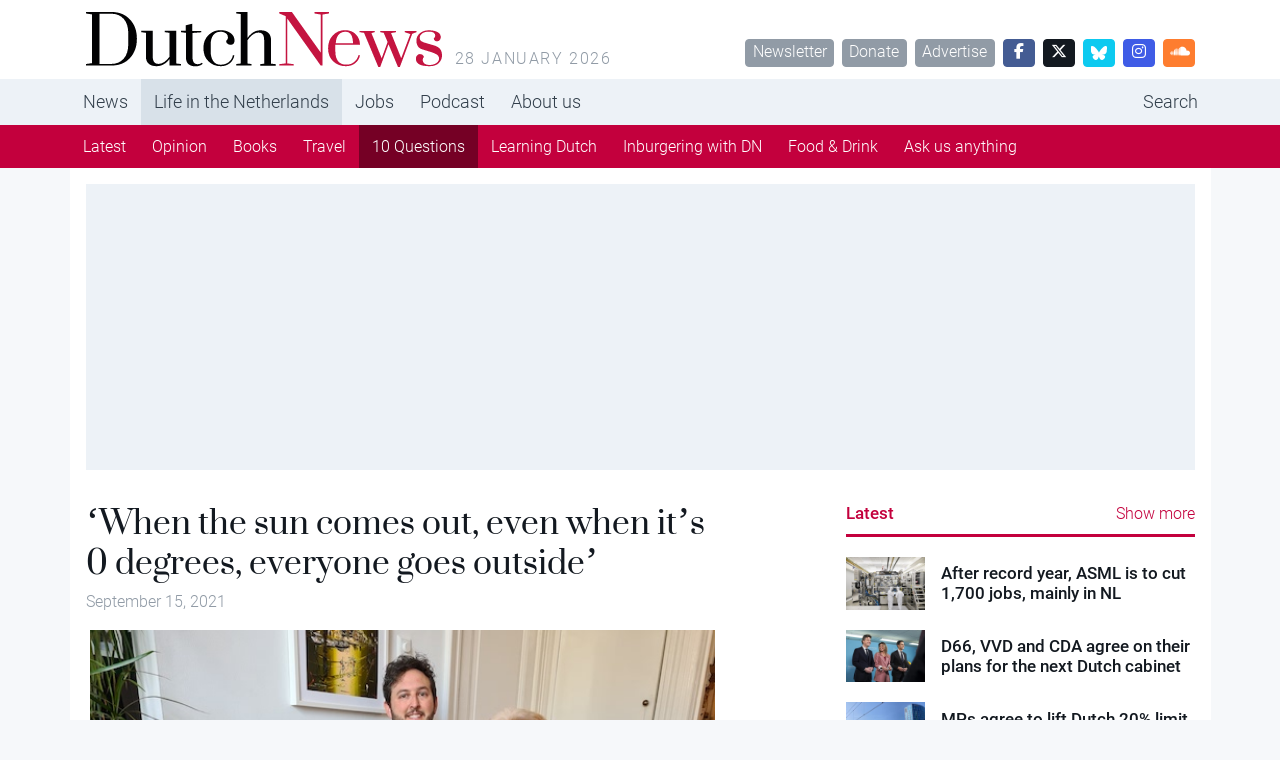

--- FILE ---
content_type: text/html; charset=UTF-8
request_url: https://www.dutchnews.nl/2021/09/when-the-sun-comes-out-even-when-its-0-degrees-everyone-goes-outside/
body_size: 15102
content:
<!doctype html><html lang="en-GB"><head><meta name="description" content="&#8216;When the sun comes out, even when it’s 0 degrees, everyone goes outside&#8217;" />  <script>var msTagJSON = '{"site":"Dutchnews","page":"Article","data":{"nsc":false,"noAds":false,"cagegory":"Uncategorized"}}' || '';
      var msTag = JSON.parse(msTagJSON);</script> <script async src="https://massariuscdn.com/pubs/dutchnews/dutchnews_hb_setup.js"></script> <script async src="https://www.googletagmanager.com/gtag/js?id=G-62GQNZ0051"></script> <script>window.dataLayer = window.dataLayer || []; function gtag(){dataLayer.push(arguments);} gtag('js', new Date()); gtag('config', 'G-62GQNZ0051');</script> <meta charset="utf-8"><meta name="viewport" content="width=device-width, initial-scale=1"><meta name='robots' content='index, follow, max-image-preview:large, max-snippet:-1, max-video-preview:-1' /><style>img:is([sizes="auto" i], [sizes^="auto," i]) { contain-intrinsic-size: 3000px 1500px }</style><title>&#039;When the sun comes out, even when it’s 0 degrees, everyone goes outside&#039; - DutchNews.nl</title><link rel="canonical" href="https://www.dutchnews.nl/2021/09/when-the-sun-comes-out-even-when-its-0-degrees-everyone-goes-outside/" /><meta property="og:locale" content="en_GB" /><meta property="og:type" content="article" /><meta property="og:title" content="&#039;When the sun comes out, even when it’s 0 degrees, everyone goes outside&#039; - DutchNews.nl" /><meta property="og:description" content="Gary Brown grew up in a small town in Britain before relocating to London and eventually Amsterdam. He and his partner now run Tails of the City, a popular pet care service, he likes the way the Dutch dress casually and has never seen a fight here in seven years. How did you end up in the Netherlands? I moved here in June 2014. I was offered a promotion with my former employer. At the time, I had just come..." /><meta property="og:url" content="https://www.dutchnews.nl/2021/09/when-the-sun-comes-out-even-when-its-0-degrees-everyone-goes-outside/" /><meta property="og:site_name" content="DutchNews.nl" /><meta property="article:published_time" content="2021-09-15T12:00:51+00:00" /><meta property="og:image" content="https://www.dutchnews.nl/wpcms/wp-content/uploads/2021/09/Gary-Brown-2.jpg" /><meta property="og:image:width" content="600" /><meta property="og:image:height" content="450" /><meta property="og:image:type" content="image/jpeg" /><meta name="author" content="Robin Pascoe" /><meta name="twitter:label1" content="Written by" /><meta name="twitter:data1" content="Robin Pascoe" /><meta name="twitter:label2" content="Estimated reading time" /><meta name="twitter:data2" content="12 minutes" /> <script type="application/ld+json" class="yoast-schema-graph">{"@context":"https://schema.org","@graph":[{"@type":"WebPage","@id":"https://www.dutchnews.nl/2021/09/when-the-sun-comes-out-even-when-its-0-degrees-everyone-goes-outside/","url":"https://www.dutchnews.nl/2021/09/when-the-sun-comes-out-even-when-its-0-degrees-everyone-goes-outside/","name":"'When the sun comes out, even when it’s 0 degrees, everyone goes outside' - DutchNews.nl","isPartOf":{"@id":"https://www.dutchnews.nl/#website"},"primaryImageOfPage":{"@id":"https://www.dutchnews.nl/2021/09/when-the-sun-comes-out-even-when-its-0-degrees-everyone-goes-outside/#primaryimage"},"image":{"@id":"https://www.dutchnews.nl/2021/09/when-the-sun-comes-out-even-when-its-0-degrees-everyone-goes-outside/#primaryimage"},"thumbnailUrl":"/wpcms/wp-content/uploads/2021/09/Gary-Brown-2.jpg","datePublished":"2021-09-15T12:00:51+00:00","dateModified":"2021-09-15T12:00:51+00:00","author":{"@id":"https://www.dutchnews.nl/#/schema/person/0244b8406e8e6ed6097d97cc5dd26f93"},"inLanguage":"en-GB","potentialAction":[{"@type":"ReadAction","target":["https://www.dutchnews.nl/2021/09/when-the-sun-comes-out-even-when-its-0-degrees-everyone-goes-outside/"]}]},{"@type":"ImageObject","inLanguage":"en-GB","@id":"https://www.dutchnews.nl/2021/09/when-the-sun-comes-out-even-when-its-0-degrees-everyone-goes-outside/#primaryimage","url":"/wpcms/wp-content/uploads/2021/09/Gary-Brown-2.jpg","contentUrl":"/wpcms/wp-content/uploads/2021/09/Gary-Brown-2.jpg","width":600,"height":450},{"@type":"WebSite","@id":"https://www.dutchnews.nl/#website","url":"https://www.dutchnews.nl/","name":"DutchNews.nl","description":"DutchNews.nl brings daily news from The Netherlands in English","potentialAction":[{"@type":"SearchAction","target":{"@type":"EntryPoint","urlTemplate":"https://www.dutchnews.nl/search/{search_term_string}"},"query-input":{"@type":"PropertyValueSpecification","valueRequired":true,"valueName":"search_term_string"}}],"inLanguage":"en-GB"},{"@type":"Person","@id":"https://www.dutchnews.nl/#/schema/person/0244b8406e8e6ed6097d97cc5dd26f93","name":"Robin Pascoe","image":{"@type":"ImageObject","inLanguage":"en-GB","@id":"https://www.dutchnews.nl/#/schema/person/image/","url":"https://secure.gravatar.com/avatar/d5b733c934a87744043e59fd4e3ae3cde9872d6f119f0dce01433e1be4a18fe3?s=96&d=mm&r=g","contentUrl":"https://secure.gravatar.com/avatar/d5b733c934a87744043e59fd4e3ae3cde9872d6f119f0dce01433e1be4a18fe3?s=96&d=mm&r=g","caption":"Robin Pascoe"},"url":"https://www.dutchnews.nl/author/robin/"}]}</script> <style id='feedzy-rss-feeds-loop-style-inline-css'>.wp-block-feedzy-rss-feeds-loop{display:grid;gap:24px;grid-template-columns:repeat(1,1fr)}@media(min-width:782px){.wp-block-feedzy-rss-feeds-loop.feedzy-loop-columns-2,.wp-block-feedzy-rss-feeds-loop.feedzy-loop-columns-3,.wp-block-feedzy-rss-feeds-loop.feedzy-loop-columns-4,.wp-block-feedzy-rss-feeds-loop.feedzy-loop-columns-5{grid-template-columns:repeat(2,1fr)}}@media(min-width:960px){.wp-block-feedzy-rss-feeds-loop.feedzy-loop-columns-2{grid-template-columns:repeat(2,1fr)}.wp-block-feedzy-rss-feeds-loop.feedzy-loop-columns-3{grid-template-columns:repeat(3,1fr)}.wp-block-feedzy-rss-feeds-loop.feedzy-loop-columns-4{grid-template-columns:repeat(4,1fr)}.wp-block-feedzy-rss-feeds-loop.feedzy-loop-columns-5{grid-template-columns:repeat(5,1fr)}}.wp-block-feedzy-rss-feeds-loop .wp-block-image.is-style-rounded img{border-radius:9999px}.wp-block-feedzy-rss-feeds-loop .wp-block-image:has(:is(img:not([src]),img[src=""])){display:none}</style><link rel="stylesheet" href="/wpcms/wp-content/themes/dutchnews/public/css/app.9d238f.css"><style type="text/css">.feedzy-rss-link-icon:after {
	content: url("https://www.dutchnews.nl/wpcms/wp-content/plugins/feedzy-rss-feeds/img/external-link.png");
	margin-left: 3px;
}</style><link rel="icon" href="/wpcms/wp-content/uploads/2018/04/cropped-icon-32x32.jpg" sizes="32x32"><link rel="icon" href="/wpcms/wp-content/uploads/2018/04/cropped-icon-192x192.jpg" sizes="192x192"><link rel="apple-touch-icon" href="/wpcms/wp-content/uploads/2018/04/cropped-icon-180x180.jpg"><meta name="msapplication-TileImage" content="/wpcms/wp-content/uploads/2018/04/cropped-icon-270x270.jpg"><link rel="stylesheet" href="https://massariuscdn.com/pubs/dutchnews/index.css"></head><body class="wp-singular post-template-default single single-post postid-183351 single-format-standard wp-theme-dutchnews h-100 term-10-questions when-the-sun-comes-out-even-when-its-0-degrees-everyone-goes-outside"><div id="app" class="d-flex flex-column h-100"><header class="banner bg-white"><div class="container d-none d-md-flex py-3"><h1 class="brand logo-dutchnews user-select-none text-invisible m-0 overflow-hidden cursor-pointer" data-link="https://www.dutchnews.nl/"> DutchNews.nl - DutchNews.nl brings daily news from The Netherlands in English</h1> <span class="ms-3 text-muted text-uppercase text-spaced mt-auto lh-1"> 28 January 2026 </span><div class="mt-auto ms-auto lh-1"> <a href="/dutchnews-newsletter-signup/" class="btn btn-sm btn-secondary ms-1">Newsletter</a> <a href="/donate-to-dutchnews-nl/" class="btn btn-sm btn-secondary ms-1">Donate</a> <a href="/advertising/" class="btn btn-sm btn-secondary ms-1">Advertise</a> <a href="//facebook.com/dutchnews" target="_blank" class="btn btn-sm btn-facebook ms-1 w-rem-2"> <i class="fa-brands fa-facebook-f"></i> </a> <a href="//twitter.com/dutchnewsnl" target="_blank" class="btn btn-sm btn-dark ms-1 w-rem-2"> <i class="fa-brands fa-x-twitter"></i> </a> <a href="//dutchnewsnl.bsky.social" target="_blank" class="btn btn-sm btn-info ms-1 w-rem-2"> <svg xmlns="http://www.w3.org/2000/svg" version="1.1" viewBox="0 0 28.3 25" style="width: 16px; height: 16px;"> <g> <g id="Laag_1"> <path fill="#fff" d="M6.1,1.7c3.2,2.4,6.7,7.4,8,10,1.3-2.7,4.8-7.6,8-10,2.3-1.8,6.1-3.1,6.1,1.2s-.5,7.3-.8,8.3c-1,3.6-4.7,4.5-8,4,5.7,1,7.2,4.2,4,7.4-6,6.1-8.6-1.5-9.3-3.5-.1-.4-.2-.5-.2-.4,0-.1,0,0-.2.4-.7,2-3.3,9.6-9.3,3.5-3.1-3.2-1.7-6.5,4-7.4-3.3.6-7-.4-8-4-.3-1-.8-7.4-.8-8.3C0-1.4,3.8,0,6.1,1.7h0Z"/> </g> </g> </svg> </a> <a href="//instagram.com/dutchnewsnl" target="_blank" class="btn btn-sm btn-instagram ms-1 w-rem-2"> <i class="fa-brands fa-instagram"></i> </a> <a href="//soundcloud.com/dutchnewsnl" target="_blank" class="btn btn-sm btn-soundcloud ms-1 w-rem-2"> <i class="fa-brands fa-soundcloud"></i> </a></div></div></header><div class="d-none d-md-block nav-md-up"><nav class="navbar navbar-top navbar-expand-md bg-light"><div class="container p-0 d-none d-md-block"><ul id="menu-primary-navigation" class="navbar-nav me-auto mb-md-0 overflow-auto scrollbar-none "><li class="active menu-item menu-news"><a href="/">News</a></li><li class="top-active menu-item menu-life-in-the-netherlands"><a href="/life-in-the-netherlands">Life in the Netherlands</a></li><li class="menu-item menu-jobs"><a href="https://www.dutchnews.nl/jobsinholland/" title="hidden-in-footer">Jobs</a></li><li class="menu-item menu-podcast"><a href="/life-in-the-netherlands/podcast/" title="hidden-in-footer">Podcast</a></li><li class="menu-item menu-about-us"><a href="/about-us">About us</a></li><li class="ms-lg-auto nav-item-search menu-item menu-search"><a href="/search" title="hidden-in-footer">Search</a></li></ul></div></nav><nav class="navbar navbar-bottom navbar-expand-md navbar-dark bg-primary d-none d-md-block"><div class="container p-0"><ul id="menu-primary-navigation-1" class="navbar-nav me-auto mb-md-0 overflow-auto scrollbar-none "><li class="menu-item menu-latest"><a href="/life-in-the-netherlands">Latest</a></li><li class="menu-item menu-opinion"><a href="/life-in-the-netherlands/column/">Opinion</a></li><li class="menu-item menu-books"><a href="/life-in-the-netherlands/books/">Books</a></li><li class="menu-item menu-travel"><a href="/life-in-the-netherlands/travel/">Travel</a></li><li class="current-post-ancestor active current-post-parent menu-item menu-10-questions"><a href="/life-in-the-netherlands/10-questions/">10 Questions</a></li><li class="menu-item menu-learning-dutch"><a href="/life-in-the-netherlands/learning-dutch/">Learning Dutch</a></li><li class="menu-item menu-inburgering-with-dn"><a href="/life-in-the-netherlands/inburgering-with-dn/">Inburgering with DN</a></li><li class="menu-item menu-food-drink"><a href="/life-in-the-netherlands/food-drink/">Food &amp; Drink</a></li><li class="menu-item menu-ask-us-anything"><a href="/life-in-the-netherlands/ask-us-anything/">Ask us anything</a></li></ul></div></nav></div><div class="d-block d-md-none nav-md-down sticky-top"><nav class="navbar bg-white py-4 border-bottom"><div class="container-fluid px-0"><div class="d-flex w-100 px-4"><div class="logo-dutchnews w-100 cursor-pointer" data-link="https://www.dutchnews.nl/"></div><div class="flex-shrink-1"> <button class="navbar-toggler border-0 outline-none box-shadow-none py-0" type="button" data-bs-toggle="collapse" data-bs-target="#navbarNavDropdown" aria-controls="navbarNavDropdown" aria-expanded="false" aria-label="Toggle navigation"> <span class="navbar-toggler-icon"></span> </button></div></div><div class="pt-4 collapse navbar-collapse" id="navbarNavDropdown"><ul id="menu-primary-navigation-2" class="navbar-nav "><li itemscope="itemscope" itemtype="https://www.schema.org/SiteNavigationElement" class="menu-item menu-item-type-custom menu-item-object-custom menu-item-has-children dropdown menu-item-215906 nav-item"><a data-text="News" href="#" data-href="/" data-bs-toggle="dropdown" aria-haspopup="true" aria-expanded="false" class="dropdown-toggle nav-link" id="menu-item-dropdown-215906">News</a><ul class="dropdown-menu" aria-labelledby="menu-item-dropdown-215906" role="menu"><li itemscope="itemscope" itemtype="https://www.schema.org/SiteNavigationElement" id="menu-item-215917" class="menu-item menu-item-type-custom menu-item-object-custom menu-item-215917 nav-item"><a data-text="Home" href="/" class="dropdown-item" role="menuitem">Home</a></li><li itemscope="itemscope" itemtype="https://www.schema.org/SiteNavigationElement" id="menu-item-217063" class="menu-item menu-item-type-taxonomy menu-item-object-category menu-item-217063 nav-item"><a data-text="Economy" href="/category/economy/" class="dropdown-item" role="menuitem">Economy</a></li><li itemscope="itemscope" itemtype="https://www.schema.org/SiteNavigationElement" id="menu-item-256258" class="menu-item menu-item-type-taxonomy menu-item-object-category menu-item-256258 nav-item"><a data-text="Election 2025" href="/category/election-2025/" class="dropdown-item" role="menuitem">Election 2025</a></li><li itemscope="itemscope" itemtype="https://www.schema.org/SiteNavigationElement" id="menu-item-218162" class="menu-item menu-item-type-taxonomy menu-item-object-category menu-item-218162 nav-item"><a data-text="Art and culture" href="/category/art-and-culture/" class="dropdown-item" role="menuitem">Art and culture</a></li><li itemscope="itemscope" itemtype="https://www.schema.org/SiteNavigationElement" id="menu-item-215913" class="menu-item menu-item-type-taxonomy menu-item-object-category menu-item-215913 nav-item"><a data-text="Sport" href="/category/sport/" class="dropdown-item" role="menuitem">Sport</a></li><li itemscope="itemscope" itemtype="https://www.schema.org/SiteNavigationElement" id="menu-item-215918" class="menu-item menu-item-type-taxonomy menu-item-object-category menu-item-215918 nav-item"><a data-text="Europe" href="/category/dutch-european-news/" class="dropdown-item" role="menuitem">Europe</a></li><li itemscope="itemscope" itemtype="https://www.schema.org/SiteNavigationElement" id="menu-item-215912" class="menu-item menu-item-type-taxonomy menu-item-object-category menu-item-215912 nav-item"><a data-text="Society" href="/category/society/" class="dropdown-item" role="menuitem">Society</a></li><li itemscope="itemscope" itemtype="https://www.schema.org/SiteNavigationElement" id="menu-item-223973" class="menu-item menu-item-type-taxonomy menu-item-object-category menu-item-223973 nav-item"><a data-text="Environment" href="/category/environment/" class="dropdown-item" role="menuitem">Environment</a></li><li itemscope="itemscope" itemtype="https://www.schema.org/SiteNavigationElement" id="menu-item-215919" class="menu-item menu-item-type-taxonomy menu-item-object-category menu-item-215919 nav-item"><a data-text="Health" href="/category/health/" class="dropdown-item" role="menuitem">Health</a></li><li itemscope="itemscope" itemtype="https://www.schema.org/SiteNavigationElement" id="menu-item-215911" class="menu-item menu-item-type-taxonomy menu-item-object-category menu-item-215911 nav-item"><a data-text="Housing" href="/category/housing/" class="dropdown-item" role="menuitem">Housing</a></li><li itemscope="itemscope" itemtype="https://www.schema.org/SiteNavigationElement" id="menu-item-215910" class="menu-item menu-item-type-taxonomy menu-item-object-category menu-item-215910 nav-item"><a data-text="Education" href="/category/education/" class="dropdown-item" role="menuitem">Education</a></li></ul></li><li itemscope="itemscope" itemtype="https://www.schema.org/SiteNavigationElement" class="menu-item menu-item-type-custom menu-item-object-custom menu-item-has-children dropdown menu-item-215907 nav-item"><a data-text="Life in the Netherlands" href="#" data-href="/life-in-the-netherlands" data-bs-toggle="dropdown" aria-haspopup="true" aria-expanded="false" class="dropdown-toggle nav-link" id="menu-item-dropdown-215907">Life in the Netherlands</a><ul class="dropdown-menu" aria-labelledby="menu-item-dropdown-215907" role="menu"><li itemscope="itemscope" itemtype="https://www.schema.org/SiteNavigationElement" class="menu-item menu-item-type-custom menu-item-object-custom menu-item-215921 nav-item"><a data-text="Latest" href="/life-in-the-netherlands" class="dropdown-item" role="menuitem">Latest</a></li><li itemscope="itemscope" itemtype="https://www.schema.org/SiteNavigationElement" class="menu-item menu-item-type-taxonomy menu-item-object-type menu-item-215916 nav-item"><a data-text="Opinion" href="/life-in-the-netherlands/column/" class="dropdown-item" role="menuitem">Opinion</a></li><li itemscope="itemscope" itemtype="https://www.schema.org/SiteNavigationElement" class="menu-item menu-item-type-taxonomy menu-item-object-type menu-item-215915 nav-item"><a data-text="Books" href="/life-in-the-netherlands/books/" class="dropdown-item" role="menuitem">Books</a></li><li itemscope="itemscope" itemtype="https://www.schema.org/SiteNavigationElement" class="menu-item menu-item-type-taxonomy menu-item-object-type menu-item-215923 nav-item"><a data-text="Travel" href="/life-in-the-netherlands/travel/" class="dropdown-item" role="menuitem">Travel</a></li><li itemscope="itemscope" itemtype="https://www.schema.org/SiteNavigationElement" class="menu-item menu-item-type-taxonomy menu-item-object-type current-post-ancestor current-menu-parent current-post-parent active menu-item-215914 nav-item"><a data-text="10 Questions" href="/life-in-the-netherlands/10-questions/" class="dropdown-item" role="menuitem">10 Questions</a></li><li itemscope="itemscope" itemtype="https://www.schema.org/SiteNavigationElement" class="menu-item menu-item-type-taxonomy menu-item-object-type menu-item-215922 nav-item"><a data-text="Learning Dutch" href="/life-in-the-netherlands/learning-dutch/" class="dropdown-item" role="menuitem">Learning Dutch</a></li><li itemscope="itemscope" itemtype="https://www.schema.org/SiteNavigationElement" class="menu-item menu-item-type-taxonomy menu-item-object-type menu-item-217258 nav-item"><a data-text="Inburgering with DN" href="/life-in-the-netherlands/inburgering-with-dn/" class="dropdown-item" role="menuitem">Inburgering with DN</a></li><li itemscope="itemscope" itemtype="https://www.schema.org/SiteNavigationElement" class="menu-item menu-item-type-taxonomy menu-item-object-type menu-item-244354 nav-item"><a data-text="Food &amp; Drink" href="/life-in-the-netherlands/food-drink/" class="dropdown-item" role="menuitem">Food &amp; Drink</a></li><li itemscope="itemscope" itemtype="https://www.schema.org/SiteNavigationElement" class="menu-item menu-item-type-taxonomy menu-item-object-type menu-item-245523 nav-item"><a data-text="Ask us anything" href="/life-in-the-netherlands/ask-us-anything/" class="dropdown-item" role="menuitem">Ask us anything</a></li></ul></li><li itemscope="itemscope" itemtype="https://www.schema.org/SiteNavigationElement" class="menu-item menu-item-type-post_type menu-item-object-page menu-item-215935 nav-item"><a title="hidden-in-footer" data-text="Jobs" href="https://www.dutchnews.nl/jobsinholland/" class="nav-link">Jobs</a></li><li itemscope="itemscope" itemtype="https://www.schema.org/SiteNavigationElement" class="menu-item menu-item-type-taxonomy menu-item-object-type menu-item-217601 nav-item"><a title="hidden-in-footer" data-text="Podcast" href="/life-in-the-netherlands/podcast/" class="nav-link">Podcast</a></li><li itemscope="itemscope" itemtype="https://www.schema.org/SiteNavigationElement" class="menu-item menu-item-type-custom menu-item-object-custom menu-item-has-children dropdown menu-item-215908 nav-item"><a data-text="About us" href="#" data-href="/about-us" data-bs-toggle="dropdown" aria-haspopup="true" aria-expanded="false" class="dropdown-toggle nav-link" id="menu-item-dropdown-215908">About us</a><ul class="dropdown-menu" aria-labelledby="menu-item-dropdown-215908" role="menu"><li itemscope="itemscope" itemtype="https://www.schema.org/SiteNavigationElement" id="menu-item-215926" class="menu-item menu-item-type-post_type menu-item-object-page menu-item-215926 nav-item"><a data-text="Team" href="https://www.dutchnews.nl/about-us/the-team/" class="dropdown-item" role="menuitem">Team</a></li><li itemscope="itemscope" itemtype="https://www.schema.org/SiteNavigationElement" id="menu-item-215931" class="menu-item menu-item-type-post_type menu-item-object-page menu-item-215931 nav-item"><a data-text="Donate" href="https://www.dutchnews.nl/donate-to-dutchnews-nl/" class="dropdown-item" role="menuitem">Donate</a></li><li itemscope="itemscope" itemtype="https://www.schema.org/SiteNavigationElement" id="menu-item-215929" class="menu-item menu-item-type-post_type menu-item-object-page menu-item-215929 nav-item"><a data-text="Advertise" href="https://www.dutchnews.nl/advertising/" class="dropdown-item" role="menuitem">Advertise</a></li><li itemscope="itemscope" itemtype="https://www.schema.org/SiteNavigationElement" id="menu-item-217765" class="menu-item menu-item-type-post_type menu-item-object-page menu-item-217765 nav-item"><a data-text="Writing for Dutch News" href="https://www.dutchnews.nl/working-with-dutchnews-nl-3/" class="dropdown-item" role="menuitem">Writing for Dutch News</a></li><li itemscope="itemscope" itemtype="https://www.schema.org/SiteNavigationElement" id="menu-item-215928" class="menu-item menu-item-type-post_type menu-item-object-page menu-item-215928 nav-item"><a data-text="Contact us" href="https://www.dutchnews.nl/contact/" class="dropdown-item" role="menuitem">Contact us</a></li><li itemscope="itemscope" itemtype="https://www.schema.org/SiteNavigationElement" id="menu-item-215927" class="menu-item menu-item-type-post_type menu-item-object-page menu-item-215927 nav-item"><a data-text="Privacy" href="https://www.dutchnews.nl/privacy/" class="dropdown-item" role="menuitem">Privacy</a></li><li itemscope="itemscope" itemtype="https://www.schema.org/SiteNavigationElement" id="menu-item-217075" class="menu-item menu-item-type-post_type menu-item-object-page menu-item-217075 nav-item"><a data-text="Newsletter" href="https://www.dutchnews.nl/dutchnews-newsletter-signup/" class="dropdown-item" role="menuitem">Newsletter</a></li></ul></li><li itemscope="itemscope" itemtype="https://www.schema.org/SiteNavigationElement" class="ms-lg-auto nav-item-search menu-item menu-item-type-custom menu-item-object-custom menu-item-215934 nav-item"><a title="hidden-in-footer" data-text="Search" href="/search" class="nav-link">Search</a></li></ul></div></div></nav></div><div class="container bg-white d-none d-lg-block py-4"><div class="ad-container overflow-hidden "><div data-tagname="ROS_Header" class="bg-light  p-lg-2 h-100 w-100 d-flex align-items-center justify-content-center position-relative"><div id="div-gpt-ad-dutchnews_ros_header" style="display:block;"></div></div></div></div><div class="container bg-white  py-4"><div class="row justify-content-between"><main id="main"  class="main col-12 col-lg-7 col-xxl-7 px-0" ><div class="ad-container overflow-hidden d-block d-md-none"><div data-tagname="ROS_Header" class="bg-light  p-lg-2 h-100 w-100 d-flex align-items-center justify-content-center position-relative"><div id="div-gpt-ad-dutchnews_ros_header-m" style="display:block;"></div></div></div><article class="post-183351 post type-post status-publish format-standard has-post-thumbnail hentry category-uncategorized type-10-questions"><header class="pb-4  px-4 "><h1 class="text-serif lh-1 "> &#8216;When the sun comes out, even when it’s 0 degrees, everyone goes outside&#8217;</h1> <time class="text-secondary updated me-2" datetime="2021-09-15T12:00:51+00:00"> September 15, 2021 </time></header><figure class="px-lg-5" id="attachment_183352" aria-describedby="caption-attachment-183352"> <img width="600" height="450" src="/wpcms/wp-content/uploads/2021/09/Gary-Brown-2.jpg" class="attachment-full size-full wp-post-image" alt="" decoding="async" fetchpriority="high" srcset="/wpcms/wp-content/uploads/2021/09/Gary-Brown-2.jpg 600w, /wpcms/wp-content/uploads/2021/09/Gary-Brown-2-560x420.jpg 560w, /wpcms/wp-content/uploads/2021/09/Gary-Brown-2-83x62.jpg 83w, /wpcms/wp-content/uploads/2021/09/Gary-Brown-2-130x98.jpg 130w" sizes="(max-width: 600px) 100vw, 600px"></figure><main class="px-4"><p><noscript><img decoding="async" class="alignnone size-medium wp-image-183352" src="https://www.dutchnews.nl/wpcms/wp-content/uploads/2021/09/Gary-Brown-2-560x420.jpg" alt="" width="560" height="420" srcset="/wpcms/wp-content/uploads/2021/09/Gary-Brown-2-560x420.jpg 560w, /wpcms/wp-content/uploads/2021/09/Gary-Brown-2-83x62.jpg 83w, /wpcms/wp-content/uploads/2021/09/Gary-Brown-2-130x98.jpg 130w, /wpcms/wp-content/uploads/2021/09/Gary-Brown-2.jpg 600w" sizes="(max-width: 560px) 100vw, 560px" /></noscript><img decoding="async" class="lazyload alignnone size-medium wp-image-183352" src='data:image/svg+xml,%3Csvg%20xmlns=%22http://www.w3.org/2000/svg%22%20viewBox=%220%200%20560%20420%22%3E%3C/svg%3E' data-src="https://www.dutchnews.nl/wpcms/wp-content/uploads/2021/09/Gary-Brown-2-560x420.jpg" alt="" width="560" height="420" data-srcset="/wpcms/wp-content/uploads/2021/09/Gary-Brown-2-560x420.jpg 560w, /wpcms/wp-content/uploads/2021/09/Gary-Brown-2-83x62.jpg 83w, /wpcms/wp-content/uploads/2021/09/Gary-Brown-2-130x98.jpg 130w, /wpcms/wp-content/uploads/2021/09/Gary-Brown-2.jpg 600w" data-sizes="(max-width: 560px) 100vw, 560px" /></p><p>Gary Brown grew up in a small town in Britain before relocating to London and eventually Amsterdam. He and his partner now run Tails of the City, a popular pet care service, he likes the way the Dutch dress casually and has never seen a fight here in seven years.</p><p><strong>How did you end up in the Netherlands?</strong><br /> I moved here in June 2014. I was offered a promotion with my former employer. At the time, I had just come out of a long relationship. We were actually meant to get married but decided not to. Our lives were very entwined, and it was hard to get over that. So, when my employer offered that promotion, I thought ‘why not?’</p><p>I’d only ever been here on a day trip from Brussels when I was staying with some friends down there. I couldn’t really remember it, to be honest, but the opportunity came at a good time. I’m very much a person who would rather regret doing things than not do them and wonder ‘what if?’ Amsterdam is a 45 minute flight from home. I figured that, if it didn’t work out, I’d just move back.</p><p>Now my partner and I own Tails of the City. I guess it was our midlife crises. He and I were both turning 40, and he was a marine engineer spending six months of the year fixing big ships and travelling around the world. I’d been with my company for about 12 years. We’d been looking after dogs for fun with the app Pawshake, which is like Airbnb but for pet sitters.</p><p>One week, we were looking after three dogs at once and their owners said ‘you guys should just do this.’ We also adopted our own dog and had looked for a pet service that could suit his issues, but we couldn’t find one. After conducting some market research, we decided to make one ourselves.</p><p><strong>How do you describe yourself – an expat, lovepat, immigrant, or international</strong>?<br /> Well, I guess running away from a failed relationship definitely excludes the lovepat term. If you look at the dictionary definitions of them, I’m an expat. I moved here for a job, and now I can’t really see myself living anywhere else. I would say I’m an expat turned immigrant.</p><p><strong>How long do you plan to stay?</strong><br /> I can’t see myself living anywhere else, but never say never. When I look at where my affiliations are back in the UK, with everything that’s happened with Brexit and how the government has handled Covid, I can’t see myself living there now. Obviously the Netherlands isn’t perfect, but my partner and I have a house here, we have our business here, and we now have a friendship group that has taken a long time to build up. I didn’t find it easy to make friends here.</p><p>We would love to live in the countryside, since we’re both country boys, but the great thing about Amsterdam is that 20 minutes on your bike will get you to the country. If I were to ever leave Amsterdam, it would be for another Dutch place somewhere.</p><p><strong>Do you speak Dutch and how did you learn?</strong><br /> If you were to ask my non-Dutch friends they would probably say yes, but I don’t speak it well. I speak French fluently, although every time I learn a Dutch word I seem to lose a French word, and I studied German at school so Dutch wasn’t as hard as I was anticipating.</p><p>At my previous employer, we had free Dutch lessons twice a week but, to be honest, I like languages. I did a lot of independent study, and I’m one of those people who has confidence, perhaps misguidedly so, while speaking second languages anyway.</p><p>I’m more than happy to just try. I think that’s a hang-up a lot of British and American people have. They don’t want to look foolish when they attempt to speak languages because it isn’t ingrained enough in school. I don’t really have those shackles, as it were.</p><p>I’ll always go to my doctor’s appointments, my dentist’s appointments, to the vet, or any transactional thing and do it in Dutch. I’m also lucky because our neighbours are Dutch and all of our terraces are next to each other. During the summer when it’s nice, when we’re out there, I speak to them in Dutch. If there’s a word I don’t know, I just say it in English and they generally get what I mean.</p><p>I also try to learn ten new words a day. Being a dog walker, a lot of my time is spent at the dog park just with dogs. There’s some days when it’s raining and it’s cold, and I don’t interact with any people. You’ve got to do something to keep your brain going while the dogs are running around. I try to have a Dutch dictionary or a thesaurus with me, or I listen to a Dutch podcast. It really helps when you’re out walking dogs for six hours a day.</p><p><strong>What’s your favourite Dutch thing?</strong><br /> I don’t love stereotypes, but I completely understand why they exist. There’s a bit of a fine line, but I have two pretty positive Dutch things that are my favourites. The first one is that I love when the sun comes out, even when it’s 0 degrees, everyone wants to be outside. You see people put their tables and chairs outside on their stoop and have drinks.</p><p>I&#8217;m intrinsically a quite lazy person. After the working week, I’ll quite happily never leave the house for the whole weekend, but I find that a whole lot more difficult to do in the Netherlands, but in a good way. When the sun is out, everyone you know is out and, therefore, you want to join them.</p><p>I think the thing I like the most is the attitude toward casual dress. It’s the norm here. I’m not particularly fashion-forward. I never know what’s what, especially in London, for example, where there’s pressure to dress a certain way for your work and then another way when you go out.</p><p>Obviously, I’m my own boss now and it doesn’t matter, I can wear what I want. I’m not sure if it’s a Dutch thing, but when friends come to visit from overseas, they definitely notice this. Over in the UK, getting ready to go out is its own event in a way. Here, you can go out in jeans and a t-shirt to almost any event and no one really cares.</p><p><strong>How Dutch have you become?</strong><br /> When you look at the stereotypes of the Dutch being frugal and being direct, those are two traits I definitely didn’t have before I moved here. I had a good job in the UK and spent money like it was immaterial. I definitely erred on the side of being a bit shy, especially when it came to standing up for myself.</p><p>Owning my own business, I’ve learned the value of a euro bit more. I definitely consider it when I purchase something. I ask myself if I really need it. That’s something I’ve learned here from some Dutch friends. I also speak my mind more. We have a neighbour who used to rent a place out on Airbnb before the rules got tightened. Whenever the guests made noise that was above what was respectful, I would go up to that apartment and confront them. That’s something I would have never ever done in London.</p><p>I don’t know if that’s because I feel a lot safer here in Amsterdam and the Netherlands in general, or if it’s because I’m a bit older and less tolerant of people who are disrespectful of others.</p><p>Maybe it’s because I now live in an environment that allows that. I’ve never seen a fight in the seven years I’ve lived here. I think that’s because you’re allowed to give your opinions and thoughts on something to someone else but it never escalates as dramatically or quickly as it does in the UK. The whole <em>doe normaal</em> thing kicks in, I suppose. So I don’t know if I’m becoming more Dutch, but I have taken on some Dutch traits. I also wouldn’t mind being taller like the Dutch, but that’s never going to happen. I’ve made my peace with that.</p><p><strong>Which three Dutch people (dead or alive) would you most like to meet</strong>?<br /> <strong>Willem Arondeus</strong>. He was a gay resistance fighter during the Second World War. He was an out gay man and lost his family because of this. He moved into the art scene, and he and some of his associates used to forge identity cards for Jews. They’d take the J identifier off them. Later they decided to burn down the Amsterdam registry building at night to make the Nazis struggle to identify Jews. He tried to take the sole blame for it, but didn’t succeed.</p><p>When he was put to death, his last words were ‘homosexuals are not cowards.’ Coming out now is hard enough, even though people are more tolerant and open, but it’s still very hard, even in the Netherlands. But to do that in the 1940s, with the world as it was, and to still have the conviction to know who you are and you want the life that you deserve, I think that’s quite empowering. He must have some stories, and it would be interesting to learn what it was like back then.</p><p><strong>Boyan Slat</strong>. He’s the CEO of Ocean Cleanup. When he was 16, he went scuba diving in the Mediterranean. He encountered way more plastic than fish. He was a student at the time, but he kind of gave it up to explore how to eradicate plastics from the oceans. He founded Ocean Cleanup and gave a TED Talk when he was 17 or 18 that went viral. That helped with investors and now the company is massive. They’ve got prototypes cleaning up now, and I think they’re focusing on the Great Pacific Garbage Patch. I think he would be a pretty cool person to speak to.</p><p>If we were all at a dinner party, to make things a bit lighter, I’d go with a Dutch singer named <strong>Edsilia Rombley</strong>. She is awesome. I’m in the Amsterdam Gay Men’s Chorus. I love to sing and dance. I also learned a lot of Dutch by listening to Dutch music. I think it’s an easy way to learn the language. Edsilia has an incredible voice, and she’s very gregarious and vivacious. She has this wicked giggle when she laughs, and it’s just infectious. I think she would make any night a good night.</p><p><strong>What’s your top tourist tip?</strong><br /> When my partner and I vacation, especially now that we have a dog, we tend to pick somewhere on the edge of the Hoge Veluwe and just stay in a cabin that’s dog friendly and go on walks through the Veluwe.</p><p>But, to be honest, if I lived in any other city in the world, my tip would probably always be to just get outside and see the rest of the country. Here in the Netherlands, you can just get on a bike because there are so many places that are accessible within an hour or two.</p><p>But once they’ve done that, I would say they should go to one of the TonTon Clubs in Amsterdam. They’re so much fun! My partner and I went on our second or third date to one. I think it sealed the deal.</p><p><strong>Tell us something surprising you’ve found out about the Netherlands</strong><br /> When I was growing up as a gay person in the UK, the Netherlands was always held up as this bastion of liberalness and tolerance. In 2001, it became the first country to pass gay marriage. I came out as a 13-year-old in 1993 in a very small, conservative English town. When I read about the Dutch legalising gay marriage, in my own mind, I began thinking there was this utopia not that far away where people like me can have the life that they want.</p><p>In many ways, this is a very liberal and tolerant place. I can go anywhere with my friends and my partner and just be me. We can be open and affectionate and, 99% of the time, it isn’t an issue. But there are recent incidents like the one where a 13-year-old got attacked for refusing to identify as a boy or a girl when asked by a group of bullies. You hear about things like that. It happened, literally, ten minutes from where I am right now.</p><p>I&#8217;ve had a couple of incidents where things were said to me, but being almost 42, I have more confidence to handle those things and not let it affect me, but how is a 13-year-old meant to deal with such things?</p><p>So I was a bit surprised when I first moved here and my eyes were opened to other people’s experiences. I realised this perhaps isn’t the utopia of acceptance that I thought it was. Don’t get me wrong, it is still very good in lots of ways, but, like with everywhere, there is still so much work to do.</p><p><strong>If you had just 24 hours left in the Netherlands, what would you do</strong>?<br /> I would break it up into four things, I think. I would start the morning by getting all of our Tails of the City clients to bring their pets to Vondelpark so we can have a massive doggy playdate with our dog. Unfortunately, I don’t think our 55 cat clients could join!</p><p>I’m also a member of the Amsterdam Netball Club, and I would play a couple of matches with them. I have a lot of friends there so it would be pretty fun, and we could go for lunch together.</p><p>Then I would go to Veluwe for one last hike around the dunes. In the evening, I’d want to get on a boat in the canals and have dinner with my friends before I either perform with or go to a performance by the Amsterdam Gay Men’s Chorus.</p><p><strong>Gary Brown was talking to Brandon Hartley</strong></p></main><div class="ad-container overflow-hidden d-none d-md-block p-4 bg-light mt-8 mb-10 mx-lg-4"><div data-tagname="ROS_Native" class="bg-light  p-lg-2 h-100 w-100 d-flex align-items-center justify-content-center position-relative"><div id="div-gpt-ad-dutchnews_ros_native" style="display:block;"></div></div></div><div class="ad-container overflow-hidden d-block d-md-none bg-light my-8"><div data-tagname="ROS_Native" class="bg-light  p-lg-2 h-100 w-100 d-flex align-items-center justify-content-center position-relative"><div id="div-gpt-ad-dutchnews_ros_native-m" style="display:block;"></div></div></div><footer class="my-8 px-4"><div class="pb-8"><div class="btn-group dropup"> <a class="text-secondary small cursor-pointer" data-bs-toggle="dropdown" aria-expanded="false"> <i class="fa fa-arrow-up-from-bracket me-2"></i> Share this article </a><ul class="dropdown-menu border mb-4"><li> <a class="dropdown-item cursor-pointer px-4 small" href="//facebook.com/sharer.php?u=http://www.dutchnews.nl//2021/09/when-the-sun-comes-out-even-when-its-0-degrees-everyone-goes-outside/&t=&#8216;When the sun comes out, even when it’s 0 degrees, everyone goes outside&#8217;"> <i class="fa-brands fa-facebook"></i> <span class="ms-2">Facebook</span> </a></li><li> <a class="dropdown-item cursor-pointer px-4 small" href="//twitter.com/intent/tweet?url=http://www.dutchnews.nl//2021/09/when-the-sun-comes-out-even-when-its-0-degrees-everyone-goes-outside/&&#8216;When the sun comes out, even when it’s 0 degrees, everyone goes outside&#8217;"> <i class="fa-brands fa-twitter"></i> <span class="ms-2">Twitter</span> </a></li><li> <a class="dropdown-item cursor-pointer px-4 small" href="//linkedin.com/shareArticle?mini=true&url=http://www.dutchnews.nl//2021/09/when-the-sun-comes-out-even-when-its-0-degrees-everyone-goes-outside/&title=&#8216;When the sun comes out, even when it’s 0 degrees, everyone goes outside&#8217;"> <i class="fa-brands fa-linkedin"></i> <span class="ms-2">LinkedIn</span> </a></li><li> <a class="dropdown-item cursor-pointer px-4 small" href="//www.reddit.com/submit?url=http://www.dutchnews.nl//2021/09/when-the-sun-comes-out-even-when-its-0-degrees-everyone-goes-outside/&title=&#8216;When the sun comes out, even when it’s 0 degrees, everyone goes outside&#8217;"> <i class="fa-brands fa-reddit"></i> <span class="ms-2">Reddit</span> </a></li><li> <a class="dropdown-item cursor-pointer px-4 small" href="http://www.dutchnews.nl//2021/09/when-the-sun-comes-out-even-when-its-0-degrees-everyone-goes-outside/" data-copy-href-to-clipboard> <i class="fa fa-link"></i> <span class="ms-2">Copy URL</span> </a></li></ul></div></div> <a class="btn btn-primary btn-sm" href="/life-in-the-netherlands/10-questions/"> 10 Questions </a> <a href="/category/uncategorized/?list" class="btn btn-secondary btn-sm">Uncategorized</a></footer><div class="bg-green-light p-3 mx-4 mt-8 mb-12"><h6 class="h3 pt-0 text-serif text-success"> Thank you for donating to DutchNews.nl.</h6><p class="small"> We could not provide the Dutch News service, and keep it free of charge, without the generous support of our readers. Your donations allow us to report on issues you tell us matter, and provide you with a summary of the most important Dutch news each day.</p> <a href="/donate-to-dutchnews-nl" class="btn btn-success btn-sm"> Make a donation </a></div></article></main><aside class="sidebar col-12 col-lg-5 col-xxl-4"><div><div class="border-bottom border-primary border-3 pb-2"><h5 class="text-primary pt-0 my-0 d-inline"> <a href="/?list" class="text-primary pt-0 my-0 text-decoration-none"> Latest </a></h5> <a href="/?list" class="text-primary pt-0 my-0 text-decoration-none float-end">Show more</a></div><div class="row pt-6 pt-md-3 pt-lg-3 pt-xl-5 cursor-pointer" data-link="https://www.dutchnews.nl/2026/01/after-record-year-asml-is-to-cut-1700-jobs-mainly-in-nl/"><div class="col-4 col-sm-2 col-md-3 pe-0"> <noscript><img width="360" height="240" src="/wpcms/wp-content/uploads/2020/01/EUV-system-in-Final-Assembly_48557-360x240.jpg" class="image-fit lazyload wp-post-image" alt="" decoding="async" srcset="/wpcms/wp-content/uploads/2020/01/EUV-system-in-Final-Assembly_48557-360x240.jpg 360w, /wpcms/wp-content/uploads/2020/01/EUV-system-in-Final-Assembly_48557-560x373.jpg 560w, /wpcms/wp-content/uploads/2020/01/EUV-system-in-Final-Assembly_48557-640x427.jpg 640w, /wpcms/wp-content/uploads/2020/01/EUV-system-in-Final-Assembly_48557-92x62.jpg 92w, /wpcms/wp-content/uploads/2020/01/EUV-system-in-Final-Assembly_48557-130x87.jpg 130w, /wpcms/wp-content/uploads/2020/01/EUV-system-in-Final-Assembly_48557.jpg 768w" sizes="(max-width: 360px) 100vw, 360px"></noscript><img width="360" height="240" src='data:image/svg+xml,%3Csvg%20xmlns=%22http://www.w3.org/2000/svg%22%20viewBox=%220%200%20360%20240%22%3E%3C/svg%3E' data-src="/wpcms/wp-content/uploads/2020/01/EUV-system-in-Final-Assembly_48557-360x240.jpg" class="lazyload image-fit lazyload wp-post-image" alt="" decoding="async" data-srcset="/wpcms/wp-content/uploads/2020/01/EUV-system-in-Final-Assembly_48557-360x240.jpg 360w, /wpcms/wp-content/uploads/2020/01/EUV-system-in-Final-Assembly_48557-560x373.jpg 560w, /wpcms/wp-content/uploads/2020/01/EUV-system-in-Final-Assembly_48557-640x427.jpg 640w, /wpcms/wp-content/uploads/2020/01/EUV-system-in-Final-Assembly_48557-92x62.jpg 92w, /wpcms/wp-content/uploads/2020/01/EUV-system-in-Final-Assembly_48557-130x87.jpg 130w, /wpcms/wp-content/uploads/2020/01/EUV-system-in-Final-Assembly_48557.jpg 768w" data-sizes="(max-width: 360px) 100vw, 360px"></div><div class="col-8 col-sm-10 col-md-9"><div class="d-flex align-items-center h-100"> <a href="https://www.dutchnews.nl/2026/01/after-record-year-asml-is-to-cut-1700-jobs-mainly-in-nl/" class="text-decoration-none text-black"><h5 class="m-0">After record year, ASML is to cut 1,700 jobs, mainly in NL</h5> </a></div></div></div><div class="row pt-6 pt-md-3 pt-lg-3 pt-xl-5 cursor-pointer" data-link="https://www.dutchnews.nl/2026/01/d66-vvd-and-cda-agree-on-their-plans-for-the-next-dutch-cabinet/"><div class="col-4 col-sm-2 col-md-3 pe-0"> <noscript><img width="360" height="240" src="/wpcms/wp-content/uploads/2026/01/ANP-548814741-360x240.jpg" class="image-fit lazyload wp-post-image" alt="" decoding="async" srcset="/wpcms/wp-content/uploads/2026/01/ANP-548814741-360x240.jpg 360w, /wpcms/wp-content/uploads/2026/01/ANP-548814741-560x374.jpg 560w, /wpcms/wp-content/uploads/2026/01/ANP-548814741-768x512.jpg 768w, /wpcms/wp-content/uploads/2026/01/ANP-548814741.jpg 1000w" sizes="(max-width: 360px) 100vw, 360px"></noscript><img width="360" height="240" src='data:image/svg+xml,%3Csvg%20xmlns=%22http://www.w3.org/2000/svg%22%20viewBox=%220%200%20360%20240%22%3E%3C/svg%3E' data-src="/wpcms/wp-content/uploads/2026/01/ANP-548814741-360x240.jpg" class="lazyload image-fit lazyload wp-post-image" alt="" decoding="async" data-srcset="/wpcms/wp-content/uploads/2026/01/ANP-548814741-360x240.jpg 360w, /wpcms/wp-content/uploads/2026/01/ANP-548814741-560x374.jpg 560w, /wpcms/wp-content/uploads/2026/01/ANP-548814741-768x512.jpg 768w, /wpcms/wp-content/uploads/2026/01/ANP-548814741.jpg 1000w" data-sizes="(max-width: 360px) 100vw, 360px"></div><div class="col-8 col-sm-10 col-md-9"><div class="d-flex align-items-center h-100"> <a href="https://www.dutchnews.nl/2026/01/d66-vvd-and-cda-agree-on-their-plans-for-the-next-dutch-cabinet/" class="text-decoration-none text-black"><h5 class="m-0">D66, VVD and CDA agree on their plans for the next Dutch cabinet</h5> </a></div></div></div><div class="row pt-6 pt-md-3 pt-lg-3 pt-xl-5 cursor-pointer" data-link="https://www.dutchnews.nl/2026/01/mps-agree-to-lift-dutch-20-limit-on-financial-sector-bonuses/"><div class="col-4 col-sm-2 col-md-3 pe-0"> <noscript><img width="360" height="240" src="/wpcms/wp-content/uploads/2022/03/IMG_9278-360x240.jpg" class="image-fit lazyload wp-post-image" alt="" decoding="async"></noscript><img width="360" height="240" src='data:image/svg+xml,%3Csvg%20xmlns=%22http://www.w3.org/2000/svg%22%20viewBox=%220%200%20360%20240%22%3E%3C/svg%3E' data-src="/wpcms/wp-content/uploads/2022/03/IMG_9278-360x240.jpg" class="lazyload image-fit lazyload wp-post-image" alt="" decoding="async"></div><div class="col-8 col-sm-10 col-md-9"><div class="d-flex align-items-center h-100"> <a href="https://www.dutchnews.nl/2026/01/mps-agree-to-lift-dutch-20-limit-on-financial-sector-bonuses/" class="text-decoration-none text-black"><h5 class="m-0">MPs agree to lift Dutch 20% limit on financial sector bonuses</h5> </a></div></div></div><div class="row pt-6 pt-md-3 pt-lg-3 pt-xl-5 cursor-pointer" data-link="https://www.dutchnews.nl/2026/01/more-than-half-of-staffing-agency-workers-come-from-abroad/"><div class="col-4 col-sm-2 col-md-3 pe-0"> <noscript><img width="360" height="240" src="/wpcms/wp-content/uploads/2026/01/jobs-done-by-temporary-w-360x240.jpeg" class="image-fit lazyload wp-post-image" alt="" decoding="async"></noscript><img width="360" height="240" src='data:image/svg+xml,%3Csvg%20xmlns=%22http://www.w3.org/2000/svg%22%20viewBox=%220%200%20360%20240%22%3E%3C/svg%3E' data-src="/wpcms/wp-content/uploads/2026/01/jobs-done-by-temporary-w-360x240.jpeg" class="lazyload image-fit lazyload wp-post-image" alt="" decoding="async"></div><div class="col-8 col-sm-10 col-md-9"><div class="d-flex align-items-center h-100"> <a href="https://www.dutchnews.nl/2026/01/more-than-half-of-staffing-agency-workers-come-from-abroad/" class="text-decoration-none text-black"><h5 class="m-0">More than half of staffing agency workers come from abroad</h5> </a></div></div></div><div class="row pt-6 pt-md-3 pt-lg-3 pt-xl-5 cursor-pointer" data-link="https://www.dutchnews.nl/2026/01/vvd-and-d66-drop-plan-to-relax-the-rules-on-cash-payments/"><div class="col-4 col-sm-2 col-md-3 pe-0"> <noscript><img width="360" height="240" src="/wpcms/wp-content/uploads/2015/06/pin-only-retail-shops-bank-card-no-cash-360x240.png" class="image-fit lazyload wp-post-image" alt="" decoding="async"></noscript><img width="360" height="240" src='data:image/svg+xml,%3Csvg%20xmlns=%22http://www.w3.org/2000/svg%22%20viewBox=%220%200%20360%20240%22%3E%3C/svg%3E' data-src="/wpcms/wp-content/uploads/2015/06/pin-only-retail-shops-bank-card-no-cash-360x240.png" class="lazyload image-fit lazyload wp-post-image" alt="" decoding="async"></div><div class="col-8 col-sm-10 col-md-9"><div class="d-flex align-items-center h-100"> <a href="https://www.dutchnews.nl/2026/01/vvd-and-d66-drop-plan-to-relax-the-rules-on-cash-payments/" class="text-decoration-none text-black"><h5 class="m-0">VVD and D66 drop plan to relax the rules on cash payments</h5> </a></div></div></div></div><div class="ad-container overflow-hidden d-none d-md-block p-4 bg-light my-8"><div data-tagname="ROS_Rectangle" class="bg-light  p-lg-2 h-100 w-100 d-flex align-items-center justify-content-center position-relative"><div id="div-gpt-ad-dutchnews_ros_rectangle" style="display:block;"></div></div></div></aside></div></div><div class="container bg-white h-100"></div><footer class="content-info mt-auto"><div class="container bg-white"><nav"><div class="border-top py-3"><b class="me-2">News</b><a href="/" class="me-2 rounded text-bg-light text-decoration-none px-2 py-1 mb-2 d-inline-block">Home</a><a href="/category/economy/" class="me-2 rounded text-bg-light text-decoration-none px-2 py-1 mb-2 d-inline-block">Economy</a><a href="/category/election-2025/" class="me-2 rounded text-bg-light text-decoration-none px-2 py-1 mb-2 d-inline-block">Election 2025</a><a href="/category/art-and-culture/" class="me-2 rounded text-bg-light text-decoration-none px-2 py-1 mb-2 d-inline-block">Art and culture</a><a href="/category/sport/" class="me-2 rounded text-bg-light text-decoration-none px-2 py-1 mb-2 d-inline-block">Sport</a><a href="/category/dutch-european-news/" class="me-2 rounded text-bg-light text-decoration-none px-2 py-1 mb-2 d-inline-block">Europe</a><a href="/category/society/" class="me-2 rounded text-bg-light text-decoration-none px-2 py-1 mb-2 d-inline-block">Society</a><a href="/category/environment/" class="me-2 rounded text-bg-light text-decoration-none px-2 py-1 mb-2 d-inline-block">Environment</a><a href="/category/health/" class="me-2 rounded text-bg-light text-decoration-none px-2 py-1 mb-2 d-inline-block">Health</a><a href="/category/housing/" class="me-2 rounded text-bg-light text-decoration-none px-2 py-1 mb-2 d-inline-block">Housing</a><a href="/category/education/" class="me-2 rounded text-bg-light text-decoration-none px-2 py-1 mb-2 d-inline-block">Education</a></div><div class="border-top py-3"><b class="me-2">Life in the Netherlands</b><a href="/life-in-the-netherlands" class="me-2 rounded text-bg-light text-decoration-none px-2 py-1 mb-2 d-inline-block">Latest</a><a href="/life-in-the-netherlands/column/" class="me-2 rounded text-bg-light text-decoration-none px-2 py-1 mb-2 d-inline-block">Opinion</a><a href="/life-in-the-netherlands/books/" class="me-2 rounded text-bg-light text-decoration-none px-2 py-1 mb-2 d-inline-block">Books</a><a href="/life-in-the-netherlands/travel/" class="me-2 rounded text-bg-light text-decoration-none px-2 py-1 mb-2 d-inline-block">Travel</a><a href="/life-in-the-netherlands/10-questions/" class="me-2 rounded text-bg-light text-decoration-none px-2 py-1 mb-2 d-inline-block">10 Questions</a><a href="/life-in-the-netherlands/learning-dutch/" class="me-2 rounded text-bg-light text-decoration-none px-2 py-1 mb-2 d-inline-block">Learning Dutch</a><a href="/life-in-the-netherlands/inburgering-with-dn/" class="me-2 rounded text-bg-light text-decoration-none px-2 py-1 mb-2 d-inline-block">Inburgering with DN</a><a href="/life-in-the-netherlands/food-drink/" class="me-2 rounded text-bg-light text-decoration-none px-2 py-1 mb-2 d-inline-block">Food &amp; Drink</a><a href="/life-in-the-netherlands/ask-us-anything/" class="me-2 rounded text-bg-light text-decoration-none px-2 py-1 mb-2 d-inline-block">Ask us anything</a></div><div class="border-top py-3"><b class="me-2">About us</b><a href="https://www.dutchnews.nl/about-us/the-team/" class="me-2 rounded text-bg-light text-decoration-none px-2 py-1 mb-2 d-inline-block">Team</a><a href="https://www.dutchnews.nl/donate-to-dutchnews-nl/" class="me-2 rounded text-bg-light text-decoration-none px-2 py-1 mb-2 d-inline-block">Donate</a><a href="https://www.dutchnews.nl/advertising/" class="me-2 rounded text-bg-light text-decoration-none px-2 py-1 mb-2 d-inline-block">Advertise</a><a href="https://www.dutchnews.nl/working-with-dutchnews-nl-3/" class="me-2 rounded text-bg-light text-decoration-none px-2 py-1 mb-2 d-inline-block">Writing for Dutch News</a><a href="https://www.dutchnews.nl/contact/" class="me-2 rounded text-bg-light text-decoration-none px-2 py-1 mb-2 d-inline-block">Contact us</a><a href="https://www.dutchnews.nl/privacy/" class="me-2 rounded text-bg-light text-decoration-none px-2 py-1 mb-2 d-inline-block">Privacy</a><a href="https://www.dutchnews.nl/dutchnews-newsletter-signup/" class="me-2 rounded text-bg-light text-decoration-none px-2 py-1 mb-2 d-inline-block">Newsletter</a></div></nav><div class="py-4 text-mute"> &copy; 2026 DutchNews <span class="mx-2">|</span> <a href="#" onclick="showConsentManager()">Cookie settings</a></div></div></footer><div class="modal" tabindex="-1" id="modalDonation"><div class="modal-dialog modal-lg"><div class="modal-content"><div class="modal-body"><h2 class="text-serif mb-4">Help us to keep providing you with up-to-date news about this month's Dutch general election.</h2><p>Our thanks to everyone who donates regularly to Dutch News. It costs money to produce our daily news service, our original features and daily newsletters, and we could not do it without you.</p><p>If you have not yet made a donation, or did so a while ago, you can do so via these links</p><p class="mb-5">The DutchNews.nl team</p> <a href="https://www.dutchnews.nl/donate-to-dutchnews-nl/" target="_blank" class="btn btn-success">Donate now</a> <button type="button" class="btn btn-danger" data-bs-dismiss="modal" id="closeSurveyNextTime">Remind me later</button> <button type="button" class="btn btn-secondary" data-bs-dismiss="modal" id="closeSurvey">No thanks</button></div></div></div></div><div class="modal" tabindex="-1" id="modalSearch"><div class="modal-dialog "><div class="modal-content"><div class="modal-body"><form role="search" method="get" action="https://www.dutchnews.nl/"><div class="input-group"> <input type="text" name="s" class="border-blue-light form-control form-control-lg input-search" placeholder="Search..."> <input type="hidden" name="post_type" value="post"> <input type="submit" value="Search" class="btn btn-primary btn-lg px-4"></div></form></div></div></div></div><div class="modal" tabindex="-1" id="modalSurvey"><div class="modal-dialog modal-lg"><div class="modal-content"><div class="modal-body"><h2 class="text-serif mt-2 mb-3">Dutchnews Survey</h2><p class="mb-5">Please help us making DutchNews.nl a better read by taking part in a short survey.</p> <a class="btn btn-success mb-2 ml-0 ml-sm-1" href="https://docs.google.com/forms/d/e/1FAIpQLSdoCDQvl_B8ZHyzuA4r2rSMBJmtPS9FLF25FA92c-CNLDvj5w/viewform" target="_blank">Take part now</a> <button class="btn btn-danger mb-2 ml-0 ml-sm-1" type=" button" data-dismiss="modal" id="closeSurveyNextTime">Remind me later</button> <button class="btn btn-secondary mb-2 ml-0 ml-sm-1" type="button" data-dismiss="modal" id="closeSurvey">No thanks</button></div></div></div></div></div> <script type="speculationrules">{"prefetch":[{"source":"document","where":{"and":[{"href_matches":"\/*"},{"not":{"href_matches":["\/wpcms\/wp-*.php","\/wpcms\/wp-admin\/*","\/wpcms\/wp-content\/uploads\/*","\/wpcms\/wp-content\/*","\/wpcms\/wp-content\/plugins\/*","\/wpcms\/wp-content\/themes\/dutchnews\/*","\/*\\?(.+)"]}},{"not":{"selector_matches":"a[rel~=\"nofollow\"]"}},{"not":{"selector_matches":".no-prefetch, .no-prefetch a"}}]},"eagerness":"conservative"}]}</script> <noscript><style>.lazyload{display:none;}</style></noscript><script data-noptimize="1">window.lazySizesConfig=window.lazySizesConfig||{};window.lazySizesConfig.loadMode=1;</script><script async data-noptimize="1" src='https://www.dutchnews.nl/wpcms/wp-content/plugins/autoptimize/classes/external/js/lazysizes.min.js?ao_version=3.1.14'></script><script src="/wpcms/wp-includes/js/jquery/jquery.min.js"></script><script src="/wpcms/wp-includes/js/jquery/jquery-migrate.min.js"></script><script>!function(){"use strict";var e,n={},r={};function t(e){var o=r[e];if(void 0!==o)return o.exports;var u=r[e]={exports:{}};return n[e](u,u.exports,t),u.exports}t.m=n,e=[],t.O=function(n,r,o,u){if(!r){var i=1/0;for(l=0;l<e.length;l++){r=e[l][0],o=e[l][1],u=e[l][2];for(var f=!0,c=0;c<r.length;c++)(!1&u||i>=u)&&Object.keys(t.O).every((function(e){return t.O[e](r[c])}))?r.splice(c--,1):(f=!1,u<i&&(i=u));if(f){e.splice(l--,1);var a=o();void 0!==a&&(n=a)}}return n}u=u||0;for(var l=e.length;l>0&&e[l-1][2]>u;l--)e[l]=e[l-1];e[l]=[r,o,u]},t.d=function(e,n){for(var r in n)t.o(n,r)&&!t.o(e,r)&&Object.defineProperty(e,r,{enumerable:!0,get:n[r]})},t.o=function(e,n){return Object.prototype.hasOwnProperty.call(e,n)},t.r=function(e){"undefined"!=typeof Symbol&&Symbol.toStringTag&&Object.defineProperty(e,Symbol.toStringTag,{value:"Module"}),Object.defineProperty(e,"__esModule",{value:!0})},function(){var e={666:0};t.O.j=function(n){return 0===e[n]};var n=function(n,r){var o,u,i=r[0],f=r[1],c=r[2],a=0;if(i.some((function(n){return 0!==e[n]}))){for(o in f)t.o(f,o)&&(t.m[o]=f[o]);if(c)var l=c(t)}for(n&&n(r);a<i.length;a++)u=i[a],t.o(e,u)&&e[u]&&e[u][0](),e[u]=0;return t.O(l)},r=self.webpackChunkdutchnews=self.webpackChunkdutchnews||[];r.forEach(n.bind(null,0)),r.push=n.bind(null,r.push.bind(r))}()}();</script><script src="/wpcms/wp-content/themes/dutchnews/public/js/575.7e16fa.js"></script><script src="/wpcms/wp-content/themes/dutchnews/public/js/889.a58cc1.js"></script><script src="/wpcms/wp-content/themes/dutchnews/public/js/app.ee65e5.js"></script> <script>var _gaq = _gaq || [];
      _gaq.push(['_setAccount', 'UA-1513069-1']);
      _gaq.push(['_trackPageview']);
      (function () {
        var ga = document.createElement('script'); ga.type = 'text/javascript'; ga.async = true;
        ga.src = ('https:' == document.location.protocol ? 'https://ssl' : 'http://www') + '.google-analytics.com/ga.js';
        var s = document.getElementsByTagName('script')[0]; s.parentNode.insertBefore(ga, s);
      })();</script> </body></html>

--- FILE ---
content_type: text/css
request_url: https://massariuscdn.com/pubs/dutchnews/index.css
body_size: 427
content:
/* Massarius publisher CSS styles */

/* desktop */
@media (min-width: 769px) {

    #div-gpt-ad-dutchnews_ros_header,
    #div-gpt-ad-dutchnews_ros_middle4,
    #div-gpt-ad-dutchnews_ros_middle3 {
        min-height: 270px;
    }

    #div-gpt-ad-dutchnews_ros_mpu,
    #div-gpt-ad-dutchnews_ros_middle1,
    #div-gpt-ad-dutchnews_ros_middle2,
    #div-gpt-ad-dutchnews_ros_mpuv2,
    #div-gpt-ad-dutchnews_ros_inarticle,
    #div-gpt-ad-dutchnews_ros_incontent {
        min-height: 300px;
    }

    #div-gpt-ad-dutchnews_ros_native {
        min-height: 320px;
    }

    #div-gpt-ad-dutchnews_ros_rectangle,
    #div-gpt-ad-dutchnews_ros_rectangle2 {
        min-height: 620px;
    }

    div#aniBox {
        min-width: 444px;
    }
}

/* phone */
@media (max-width: 768px) {

    #div-gpt-ad-dutchnews_ros_header-m {
        min-height: 120px;
    }

    #div-gpt-ad-dutchnews_ros_inarticle-m {
        min-height: 300px;
    }

    #div-gpt-ad-dutchnews_ros_incontent-m {
        min-height: 520px;
    }

    #div-gpt-ad-dutchnews_ros_middle4-m,
    #div-gpt-ad-dutchnews_ros_middle3-m {
        min-height: 270px;
    }

    #div-gpt-ad-dutchnews_ros_mpu-m,
    #div-gpt-ad-dutchnews_ros_middle1-m,
    #div-gpt-ad-dutchnews_ros_middle2-m,
    #div-gpt-ad-dutchnews_ros_mpuv2-m,
    #div-gpt-ad-dutchnews_ros_middle4-m,
    #div-gpt-ad-dutchnews_ros_middle3-m,
    #div-gpt-ad-dutchnews_ros_rectangle-m {
        min-height: 420px;
    }

    #div-gpt-ad-dutchnews_ros_native-m {
        min-height: 620px;
    }

    div#aniBox {
        min-width: 300px;
    }
}

/* Breakpoint where sidebar is shown */
@media (min-width: 1083px) {
    aside.sidebar:has(#ms-sidebar-stretch) {
        display: flex;
        flex-direction: column;
        gap: 1em;
    }

    #ms-sidebar-stretch {
        height: 100%;
    }

    #ms-sidebar-stretch>.ms-container {
        height: 50%;
    }

    #ms-sidebar-stretch>.ms-container>[id*="div-gpt-ad-"] {
        position: sticky;
        top: 0px;
    }

    #ms-sidebar-stretch>.ad-container {
        position: sticky;
        top: 0px;
    }
}

div[data-tagname|="ROS_Native"] {
    display: block !important;
}

div#app aside.sidebar>div.ad-container:last-child {
    position: sticky;
    top: 0px;
}

/* rec widget styling */

#msrc-container {
    grid-template-columns: repeat(auto-fit, minmax(200px, 1fr)) !important;
}

#msrc-container {
    background-color: rgb(237, 242, 247) !important;
}

.msrc-article-card {
    background-color: white !important;
}

h4.msrc-article-title {
    margin-bottom: 0;
}